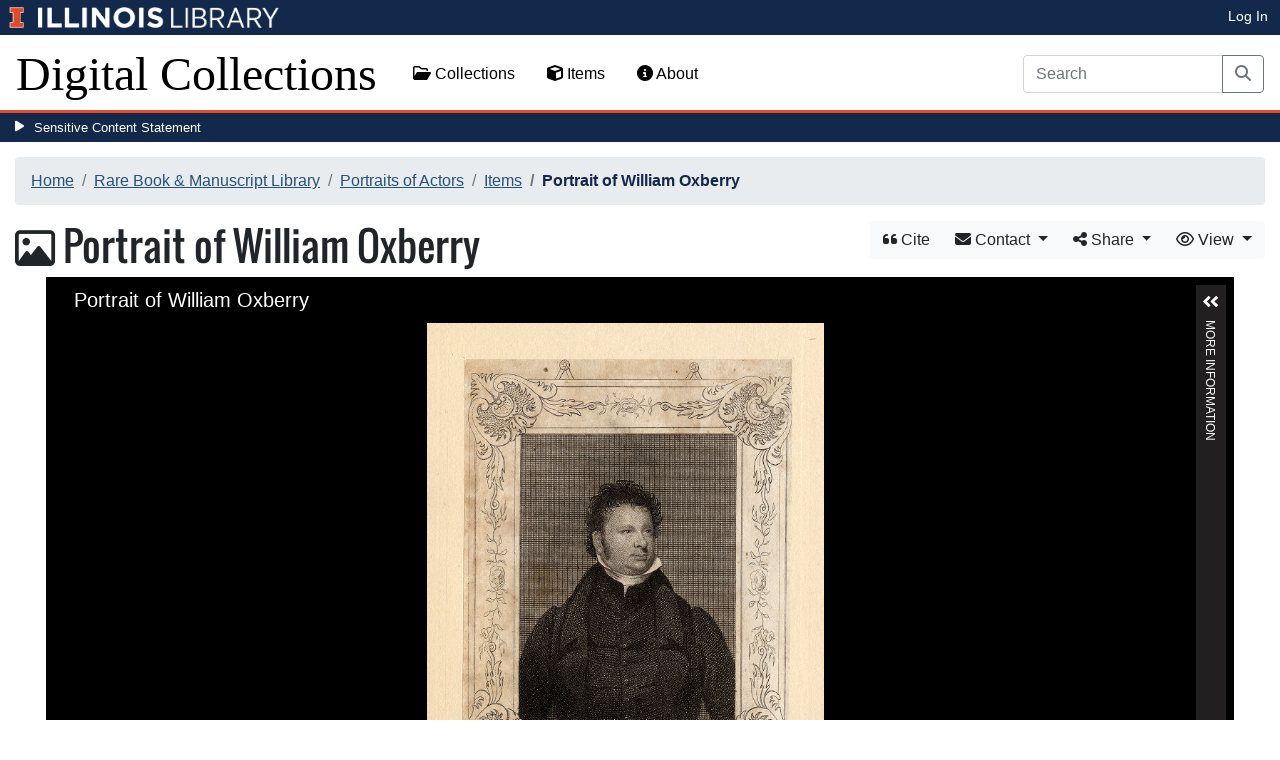

--- FILE ---
content_type: text/html; charset=utf-8
request_url: https://digital.library.illinois.edu/items/a9ef64b0-4e7d-0134-1db1-0050569601ca-6
body_size: 35915
content:
<!DOCTYPE html>
<html lang='en' prefix='og: http://ogp.me/ns#'>
<head>
<meta content='text/html; charset=UTF-8' http-equiv='Content-Type'>
<title>
Portrait of William Oxberry
|
Digital Collections at the University of Illinois at Urbana-Champaign Library
</title>
<meta charset='utf-8'>
<meta content='Copyright © 2020 The Board of Trustees at the University of Illinois. All rights reserved.' name='copyright'>
<meta content='width=device-width, initial-scale=1, shrink-to-fit=no' name='viewport'>
<meta name="csrf-param" content="authenticity_token" />
<meta name="csrf-token" content="ly2S3nNR_vgxfFDiXnXgTBWzUpDyhF5XIuNilq0KchLd8QSNGii4IZxpjqKdVX0Qw3-hRR90IzARQ-fn26NoPA" />
<link rel="icon" type="image/png" sizes="16x16" href="https://digital.library.illinois.edu/assets/favicon-16x16-ef82923737989489dfeec252758243e9bf0227ed723f2d9ca2bb8fb73b37476e.png">
        <link rel="icon" type="image/png" sizes="32x32" href="https://digital.library.illinois.edu/assets/favicon-32x32-763a1bd3ccce8bf7c2abc835a0d30a2d01fe94c683f25f5fd01bfdb627058ea3.png">
        <link rel="icon" type="image/png" sizes="96x96" href="https://digital.library.illinois.edu/assets/favicon-96x96-b5766bad40f6dd6d99266fb6f27edeecc6e10700862c0de9a19786b6871fefa7.png">
        <link rel="icon" type="image/png" sizes="192x192" href="https://digital.library.illinois.edu/assets/favicon-192x192-e5d3320a596e93aa617ec5876b0fbc6149dc9bedf8b50f3d992904d306744eae.png">
        <link rel="apple-touch-icon" sizes="120x120" href="https://digital.library.illinois.edu/assets/apple-icon-120x120-23692ad9ee0fff7ca2398c5280cf1163a372a5c209e15b1502f03c57721ca9ab.png">
        <link rel="apple-touch-icon" sizes="152x152" href="https://digital.library.illinois.edu/assets/apple-icon-152x152-f1a1cacbf8f7c3e3fc2e514cc0cd020a3b050b31dde576df79980551ff96c9b5.png">
        <link rel="apple-touch-icon" sizes="167x167" href="https://digital.library.illinois.edu/assets/apple-icon-167x167-f687c1723e9d0d5baa1384c6f6ef463a004565791a66ced85679125368eb5532.png">
        <link rel="apple-touch-icon" sizes="180x180" href="https://digital.library.illinois.edu/assets/apple-icon-180x180-43c0a4664d8bca361d463f36d1a0db507932171b62d69291a93713124cbc2ec5.png">
        <meta name="msapplication-TileColor" content="#13294b"/>
        <meta name="msapplication-TileImage" content="https://digital.library.illinois.edu/assets/ms-icon-310x310-ce8c6889a6fe4efb58fd2caf6fcf215a9708c498cc9e8f849b58e1cd3d643a69.png">
        <meta name="msapplication-config" content="none"/>
        <meta name="theme-color" content="#ffffff"/>
<meta name="twitter:card" content="summary_large_image"/>
        <meta name="twitter:title" content="Portrait of William Oxberry" />
        <meta name="twitter:description" content="Half-length portrait." />
<meta name="twitter:image" content="https://images.digital.library.illinois.edu/iiif/2/0a380d50-4e79-0134-1db1-0050569601ca-8/full/!1600,1600/0/default.jpg" />
<meta property="og:title" content="Portrait of William Oxberry" />
        <meta property="og:type" content="website" />
        <meta property="og:url" content="https://digital.library.illinois.edu/items/a9ef64b0-4e7d-0134-1db1-0050569601ca-6" />
        <meta property="og:description" content="Half-length portrait." />
        <meta property="og:site_name" content="Digital Collections at the University of Illinois at Urbana-Champaign Library" />
<meta property="og:image" content="https://images.digital.library.illinois.edu/iiif/2/0a380d50-4e79-0134-1db1-0050569601ca-8/full/!1600,1600/0/default.jpg" />
          <meta property="og:image:type" content="image/jpeg" />
          <meta property="og:image:alt" content="Portrait of William Oxberry" />
<link rel="stylesheet" href="/assets/application-513b23b06cedd2f70ff43edeb09c2fdf1e3bc747c22e6b82749513cbb773246f.css" media="all" />
<script src="/assets/application-3911c14e17e93547709bcb5ba35a8aaf427850b7431cdf57da1f261807b47ae3.js"></script>
<link href='https://cdn.toolkit.illinois.edu' rel='dns-prefetch'>
<link href='https://cdn.toolkit.illinois.edu/2/toolkit.css' rel='stylesheet'>
<script src='https://cdn.toolkit.illinois.edu/2/toolkit.js'></script>
<script crossorigin='anonymous' src='https://kit.fontawesome.com/72baa8e3c1.js'></script>
<script src='https://cdn.disability.illinois.edu/skipto.min.js'></script>
<script>
  var SkipToConfig = { 
    settings: {
      skipTo: {
        displayOption: 'popup',
        colorTheme: 'illinois'
      }
    }
  };
</script>
</head>
<body data-nav='' id='items_show'>
<input type="hidden" name="dl-root-path" id="dl-root-path" value="/" autocomplete="off" />
<input type="hidden" name="dl-root-url" id="dl-root-url" value="https://digital.library.illinois.edu/" autocomplete="off" />
<input type="hidden" name="dl-current-path" id="dl-current-path" value="/items/a9ef64b0-4e7d-0134-1db1-0050569601ca-6" autocomplete="off" />
<header>
<body>
<header>
<div>
<h1 class='sr-only'>University Library, University of Illinois at Urbana-Champaign</h1>
<div class='d-flex justify-content-between'>
<div class='table-row'>
<div class='table-cell'>
<a class='navbar-brand' href='https://illinois.edu/'>
<img class="imark" alt="University of Illinois I-Mark" src="/assets/library_wordmark_horizontal_1-b965c05fef1979c62eb91d7a03c3e052b29c49e48b4ede31ac639e40044afef3.png" />
</a>
</div>
<div class='table-cell'>
<a href='https://www.library.illinois.edu'>
<img class="banner-image-university" alt="University" src="/assets/library_wordmark_horizontal_2-f2a035d9ba7679551d7166d05b6cff26c92120e42b6fa18935c156744f0d8aa5.png" />
</a>
</div>
<div class='table-cell'>
<a href='https://www.library.illinois.edu'>
<img class="banner-image-library" alt="Library" src="/assets/library_wordmark_horizontal_3-a9e5b86fe1700833f27232f577c9395cfb312b21acd262c2397908c9d85faba7.png" />
</a>
</div>
</div>
<div class='user-actions'>
<a class="stripe-link mr-2" href="/signin">Log In</a>
</div>
</div>
</div>

<nav class='navbar navbar-expand-md' role='navigation'>
<a class="navbar-brand" href="/">Digital Collections</a>
<button aria-controls='navbarColor01' aria-expanded='false' aria-label='Toggle navigation' class='navbar-toggler' data-target='#navbarColor01' data-toggle='collapse' type='button'>
<span class='navbar-toggler-icon'></span>
</button>
<div class='collapse navbar-collapse' id='navbarColor01'>
<ul class='navbar-nav mr-auto'>
<li class='nav-item' id='collections-nav'>
<a class="nav-link" href="https://metadata.library.illinois.edu/collections"><i class="far fa-folder-open" aria-hidden="true"></i>
Collections
</a></li>
<li class='nav-item' id='items-nav'>
<a class="nav-link" href="https://metadata.library.illinois.edu/items"><i class="fas fa-cube" aria-hidden="true"></i>
Items
</a></li>
<li class='nav-item' id='items-nav'>
<a class="nav-link" href="https://guides.library.illinois.edu/digital-special-collections/"><i class="fas fa-info-circle" aria-hidden="true"></i>
About
</a></li>
</ul>
<form class="form-inline my-2 mr-3 my-lg-0" action="https://metadata.library.illinois.edu/search" accept-charset="UTF-8" method="get">
<div class='input-group'>
<input type="search" name="q" id="q" value="" placeholder="Search" aria-label="Search" class="form-control" />
<div class='input-group-append'>
<button class='btn btn-outline-secondary' type='submit'>
<i class='fa fa-search'></i>
<span class='sr-only'>Search</span>
</button>
</div>
</div>
</form>

</div>
</nav>
</header>
</body>
<div id='sensitive-pane'>
<button class='sensitive-toggle-btn'>Sensitive Content Statement</button>
</div>
<div class='d-none' id='sensitive-pane-content'>
<p>
The items in the Digital Collections of the University of Illinois Urbana-Champaign Library contain materials which represent or depict sensitive topics or were written from perspectives using outdated or biased language. The Library condemns discrimination and hatred on any grounds. As a research library that supports the mission and values of this land grant institution, it is incumbent upon the University Library to preserve, describe, and provide access to materials to accurately document our past, support learning about it, and effect change in the present. In accordance with the American Library Association’s Freedom to Read statement, we do not censor our materials or prevent patrons from accessing them.
</p>
<p></p>
If you have questions regarding this statement or any content in the Library’s digital collections, please contact
<a href="mailto:digitalcollections@lists.illinois.edu">digitalcollections@lists.illinois.edu</a>
<p></p>
<a href='https://www.ala.org/advocacy/intfreedom/freedomreadstatement'>American Library Association’s Freedom to Read Statement</a>
<p></p>
<a href='https://www.library.illinois.edu/geninfo/deia/'>Diversity, Equity, Inclusion and Accessibility at the University Library</a>
</div>


</header>
</body>
<main id='main-content'>
<div class='container-fluid'>
<div class='page-content'>

<nav aria-label="breadcrumb"><ol class="breadcrumb"><li class="breadcrumb-item"><a href="/">Home</a></li><li class="breadcrumb-item"><a href="https://metadata.library.illinois.edu/collections?fq%5B%5D=local_facet_repository%3ARare+Book+%26+Manuscript+Library">Rare Book &amp; Manuscript Library</a></li><li class="breadcrumb-item"><a href="/collections/81196b40-e3fb-012f-c5b6-0019b9e633c5-c">Portraits of Actors</a></li><li class="breadcrumb-item"><a href="/collections/81196b40-e3fb-012f-c5b6-0019b9e633c5-c/items">Items</a></li><li class="breadcrumb-item active">Portrait of William Oxberry</li></ol></nav>
<div class='btn-group float-right' id='item-show-buttons' role='group'>
<a class="btn btn-light" data-toggle="modal" href="#dl-cite-modal"><i class='fa fa-quote-left'></i>
Cite
</a><div class='btn-group'>
<button aria-expanded='false' aria-haspopup='true' class='btn btn-light dropdown-toggle' data-toggle='dropdown' type='button'>
<i class='fa fa-envelope'></i>
Contact
<span class='caret'></span>
</button>
<div class='dropdown-menu dropdown-menu-right' role='menu'>
<a class="dropdown-item" href="mailto:askacurator@library.Illinois.edu?subject=Digital Collections at the University of Illinois at Urbana-Champaign Library: Portrait of William Oxberry&amp;body=This email was sent to you from the Digital Collections at the University of Illinois at Urbana-Champaign Library by a patron wishing to contact the curator of the following item for more information:%0D%0Dhttps://digital.library.illinois.edu/items/a9ef64b0-4e7d-0134-1db1-0050569601ca-6%0D%0D(Enter your comment here.)%0D"><i class='fa fa-envelope'></i>
Email Curator
</a></div>
</div>
<div class="btn-group" role="group">
      <button type="button" class="btn btn-light dropdown-toggle"
            data-toggle="dropdown" aria-haspopup="false" aria-expanded="false">
        <i class="fa fa-share-alt"></i> Share <span class="caret"></span>
      </button>
      <div class="dropdown-menu"><a class="dropdown-item" href="mailto:?subject=Portrait+of+William+Oxberry&amp;body=https%3A%2F%2Fdigital.library.illinois.edu%2Fitems%2Fa9ef64b0-4e7d-0134-1db1-0050569601ca-6"><i class="fa fa-envelope"></i> Email</a><div class="dropdown-divider"></div><a class="dropdown-item" target="_blank" href="https://www.facebook.com/sharer/sharer.php?u=https%3A%2F%2Fdigital.library.illinois.edu%2Fitems%2Fa9ef64b0-4e7d-0134-1db1-0050569601ca-6"><i class="fab fa-facebook-square"></i> Facebook</a><a class="dropdown-item" target="_blank" href="https://twitter.com/intent/tweet?url=https%3A%2F%2Fdigital.library.illinois.edu%2Fitems%2Fa9ef64b0-4e7d-0134-1db1-0050569601ca-6&amp;text=Portrait+of+William+Oxberry"><i class="fab fa-twitter-square"></i> Twitter</a><a target="_blank" class="dropdown-item" href="http://pinterest.com/pin/create/button/?url=https%3A%2F%2Fdigital.library.illinois.edu%2Fitems%2Fa9ef64b0-4e7d-0134-1db1-0050569601ca-6&amp;description=Portrait+of+William+Oxberry&amp;media=https%3A%2F%2Fimages.digital.library.illinois.edu%2Fiiif%2F2%2F0a380d50-4e79-0134-1db1-0050569601ca-8%2Ffull%2F%21512%2C512%2F0%2Fdefault.jpg"><i class="fab fa-pinterest-square"></i> Pinterest</a></div></div>
<div class='btn-group' role='group'>
<button aria-expanded='false' aria-haspopup='true' class='btn btn-light dropdown-toggle' data-toggle='dropdown' type='button'>
<i class='fa fa-eye'></i>
View
<span class='caret'></span>
</button>
<div class='dropdown-menu dropdown-menu-right'>
<a target="_blank" class="dropdown-item" href="/items/a9ef64b0-4e7d-0134-1db1-0050569601ca-6.atom"><i class='fa fa-rss'></i>
Atom
</a><a target="_blank" class="dropdown-item" href="/items/a9ef64b0-4e7d-0134-1db1-0050569601ca-6.json"><i class='fa fa-code'></i>
JSON
</a><a target="_blank" class="dropdown-item" href="/items/a9ef64b0-4e7d-0134-1db1-0050569601ca-6/manifest"><i class='fa fa-code'></i>
IIIF Presentation Manifest
</a><a target="_blank" class="dropdown-item" href="https://images.digital.library.illinois.edu/iiif/2/0a380d50-4e79-0134-1db1-0050569601ca-8"><i class='fa fa-code'></i>
IIIF Image Information v2
</a><a target="_blank" class="dropdown-item" href="https://images.digital.library.illinois.edu/iiif/3/0a380d50-4e79-0134-1db1-0050569601ca-8"><i class='fa fa-code'></i>
IIIF Image Information v3
</a></div>
</div>
</div>

<h1 class="dl-title"><i class="far fa-image" aria-hidden="true"></i> Portrait of William Oxberry</h1>
<section>
<!--[if (lte IE 9)]><img class="dl-thumbnail mr-3" alt="" data-location="remote" src="https://images.digital.library.illinois.edu/iiif/2/0a380d50-4e79-0134-1db1-0050569601ca-8/full/!800,800/0/default.jpg" /><![endif]-->
          <!--[if gt IE 9 | !IE ]><!-->
          <div id="dl-image-viewer" class="uv"
          data-locale="en-GB:English (GB)"
          data-config="/uvconfig_single.json"
          data-uri="https://digital.library.illinois.edu/items/a9ef64b0-4e7d-0134-1db1-0050569601ca-6/manifest"
          data-sequenceindex="0" data-canvasindex="0"
          data-rotation="0" style="margin: 0 auto; width:95%; height:650px; background-color:#000;"></div>
          <script src="/universalviewer/lib/embed.js" id="embedUV"></script>
          <![endif]-->
<div class='mt-4'>
<div class='float-right'>
<button class='btn btn-lg btn-outline-secondary' id='dl-download-button' style='white-space: nowrap'>
Download Options&hellip;
</button>
</div>
<div class='media'>
<div class='media-left'>
<i class='fa fa-link fa-3x fa-fw'></i>
</div>
<div class='media-body'>
<h4 class='media-heading'>
Permalink
<button class='btn btn-light btn-sm dl-copy-permalink' data-clipboard-text='https://digital.library.illinois.edu/items/a9ef64b0-4e7d-0134-1db1-0050569601ca-6' type='button'>
<i class='fa fa-clipboard'></i>
Copy
</button>
</h4>
https://digital.library.illinois.edu/items/a9ef64b0-4e7d-0134-1db1-0050569601ca-6
</div>
</div>

</div>
</section>
<section>
<div class="media dl-rights"><div class="media-left"><a target="_blank" href="https://rightsstatements.org/page/NoC-US/1.0/"><img alt="No Copyright - United States (RightsStatements.org)" src="/assets/rightsstatements.org/NoC-US.dark-white-interior-c2148f181fa9367412ad0c8255887d2fb4568eac6371791fd167d5b7320fad4d.svg" /></a></div><div class="media-body"><p>No Copyright - United States</p></div></div>
</section>
<section></section>
<section><h2><a role="button" data-toggle="collapse" href="#dl-metadata" aria-expanded="true" aria-controls="dl-metadata">Descriptive Information</a></h2><div id="dl-metadata" class="collapse show"><div id="dl-metadata-list" class="d-sm-none"><dl class="dl-metadata"><dt>Title</dt><dd>Portrait of William Oxberry</dd><dt>Date</dt><dd>1825&nbsp;&nbsp;<a title="Search for all items with this element value" class="btn btn-outline-secondary btn-sm" href="/items?field=metadata_date&amp;q=1825"><i class="fa fa-search"></i></a></dd><dt>Subject</dt><dd><ul><li>Oxberry, W. (William), 1784-1824&nbsp;&nbsp;<a title="Search for all items with this element value" class="btn btn-outline-secondary btn-sm" href="/items?field=metadata_subject&amp;q=Oxberry%2C+W.+%28William%29%2C+1784-1824"><i class="fa fa-search"></i></a></li><li>Actors&nbsp;&nbsp;<a title="Search for all items with this element value" class="btn btn-outline-secondary btn-sm" href="/items?field=metadata_subject&amp;q=Actors"><i class="fa fa-search"></i></a></li><li>Theater&nbsp;&nbsp;<a title="Search for all items with this element value" class="btn btn-outline-secondary btn-sm" href="/items?field=metadata_subject&amp;q=Theater"><i class="fa fa-search"></i></a></li></ul></dd><dt>Dimensions</dt><dd>3 x 4 1/2 in.</dd><dt>Technique</dt><dd><ul><li>Stippling&nbsp;&nbsp;<a title="Search for all items with this element value" class="btn btn-outline-secondary btn-sm" href="/items?field=metadata_medium&amp;q=Stippling"><i class="fa fa-search"></i></a></li><li>Engraving&nbsp;&nbsp;<a title="Search for all items with this element value" class="btn btn-outline-secondary btn-sm" href="/items?field=metadata_medium&amp;q=Engraving"><i class="fa fa-search"></i></a></li><li>Etching&nbsp;&nbsp;<a title="Search for all items with this element value" class="btn btn-outline-secondary btn-sm" href="/items?field=metadata_medium&amp;q=Etching"><i class="fa fa-search"></i></a></li></ul></dd><dt>Creator</dt><dd><ul><li>Drummond, S.&nbsp;&nbsp;<a title="Search for all items with this element value" class="btn btn-outline-secondary btn-sm" href="/items?field=metadata_creator&amp;q=Drummond%2C+S."><i class="fa fa-search"></i></a></li><li>Rogers, J.&nbsp;&nbsp;<a title="Search for all items with this element value" class="btn btn-outline-secondary btn-sm" href="/items?field=metadata_creator&amp;q=Rogers%2C+J."><i class="fa fa-search"></i></a></li></ul></dd><dt>Publisher</dt><dd>G. Virtue&nbsp;&nbsp;<a title="Search for all items with this element value" class="btn btn-outline-secondary btn-sm" href="/items?field=metadata_publisher&amp;q=G.+Virtue"><i class="fa fa-search"></i></a></dd><dt>Description</dt><dd>Half-length portrait.</dd><dt>Rights</dt><dd>No Copyright - United States</dd><dt>ID Number</dt><dd>O98-01</dd><dt>Physical Collection</dt><dd>University of Illinois Theatrical Print Collection</dd><dt>Collection Title</dt><dd>Portraits of Actors, 1720-1920</dd><dt>Collection</dt><dd><a href="/collections/81196b40-e3fb-012f-c5b6-0019b9e633c5-c">Portraits of Actors</a></dd></dl></div><div id="dl-metadata-table"><table class="table table-sm dl-metadata"><tr><td>Title</td><td>Portrait of William Oxberry</td></tr><tr><td>Date</td><td>1825&nbsp;&nbsp;<a title="Search for all items with this element value" class="btn btn-outline-secondary btn-sm" href="/items?field=metadata_date&amp;q=1825"><i class="fa fa-search"></i></a></td></tr><tr><td>Subject</td><td><ul><li>Oxberry, W. (William), 1784-1824&nbsp;&nbsp;<a title="Search for all items with this element value" class="btn btn-outline-secondary btn-sm" href="/items?field=metadata_subject&amp;q=Oxberry%2C+W.+%28William%29%2C+1784-1824"><i class="fa fa-search"></i></a></li><li>Actors&nbsp;&nbsp;<a title="Search for all items with this element value" class="btn btn-outline-secondary btn-sm" href="/items?field=metadata_subject&amp;q=Actors"><i class="fa fa-search"></i></a></li><li>Theater&nbsp;&nbsp;<a title="Search for all items with this element value" class="btn btn-outline-secondary btn-sm" href="/items?field=metadata_subject&amp;q=Theater"><i class="fa fa-search"></i></a></li></ul></td></tr><tr><td>Dimensions</td><td>3 x 4 1/2 in.</td></tr><tr><td>Technique</td><td><ul><li>Stippling&nbsp;&nbsp;<a title="Search for all items with this element value" class="btn btn-outline-secondary btn-sm" href="/items?field=metadata_medium&amp;q=Stippling"><i class="fa fa-search"></i></a></li><li>Engraving&nbsp;&nbsp;<a title="Search for all items with this element value" class="btn btn-outline-secondary btn-sm" href="/items?field=metadata_medium&amp;q=Engraving"><i class="fa fa-search"></i></a></li><li>Etching&nbsp;&nbsp;<a title="Search for all items with this element value" class="btn btn-outline-secondary btn-sm" href="/items?field=metadata_medium&amp;q=Etching"><i class="fa fa-search"></i></a></li></ul></td></tr><tr><td>Creator</td><td><ul><li>Drummond, S.&nbsp;&nbsp;<a title="Search for all items with this element value" class="btn btn-outline-secondary btn-sm" href="/items?field=metadata_creator&amp;q=Drummond%2C+S."><i class="fa fa-search"></i></a></li><li>Rogers, J.&nbsp;&nbsp;<a title="Search for all items with this element value" class="btn btn-outline-secondary btn-sm" href="/items?field=metadata_creator&amp;q=Rogers%2C+J."><i class="fa fa-search"></i></a></li></ul></td></tr><tr><td>Publisher</td><td>G. Virtue&nbsp;&nbsp;<a title="Search for all items with this element value" class="btn btn-outline-secondary btn-sm" href="/items?field=metadata_publisher&amp;q=G.+Virtue"><i class="fa fa-search"></i></a></td></tr><tr><td>Description</td><td>Half-length portrait.</td></tr><tr><td>Rights</td><td>No Copyright - United States</td></tr><tr><td>ID Number</td><td>O98-01</td></tr><tr><td>Physical Collection</td><td>University of Illinois Theatrical Print Collection</td></tr><tr><td>Collection Title</td><td>Portraits of Actors, 1720-1920</td></tr><tr><td>Collection</td><td><a href="/collections/81196b40-e3fb-012f-c5b6-0019b9e633c5-c">Portraits of Actors</a></td></tr></table></div></div></section>
<section id='dl-download-section'>
<h2>
<a aria-controls='dl-download' aria-expanded='true' data-toggle='collapse' href='#dl-download' role='button'>Download Options</a>
</h2>
<div class='collapse ' id='dl-download'>
<div class='btn-group mt-2 mb-2'>
</div>
<table class='table'>
<tbody>
<tr>
<td>
<div class='dl-thumbnail'>
<img src="[data-uri]" class="dl-thumbnail mr-3" alt="" data-src="https://images.digital.library.illinois.edu/iiif/2/0a380d50-4e79-0134-1db1-0050569601ca-8/square/!256,256/0/default.jpg" />
</div>
</td>
<td>
Portrait of William Oxberry
</td>
<td>
<div class='btn-group'>
<a class="btn btn-outline-primary btn-sm" href="/binaries/a9ef64b0-4e7d-0134-1db1-0050569601ca-6/object"><i class="fas fa-image" aria-hidden="true"></i>
Original File (TIFF)
</a><a class='btn btn-outline-primary btn-sm' data-iiif-info-url='https://images.digital.library.illinois.edu/iiif/2/0a380d50-4e79-0134-1db1-0050569601ca-8/info.json' data-iiif-url='https://images.digital.library.illinois.edu/iiif/2/0a380d50-4e79-0134-1db1-0050569601ca-8' data-target='#dl-custom-image-modal' data-title='Portrait of William Oxberry' data-toggle='modal' href='#' onclick='return false;'>
<i class='fa fa-image'></i>
Custom Image&hellip;
</a>
</div>
</td>
</tr>

</tbody>
</table>
</div>
</section>
<div aria-hidden='true' aria-labelledby='dl-custom-image-modal-label' class='modal fade' id='dl-custom-image-modal' role='dialog' tabindex='-1'>
<div class='modal-dialog modal-dialog-centered modal-lg' role='document'>
<div class='modal-content'>
<div class='modal-header'>
<h3 class='modal-title' id='dl-custom-image-modal-label'>Custom Image</h3>
<button aria-label='Close' class='close' data-dismiss='modal' type='button'>
<span aria-hidden='true'>×</span>
</button>
</div>
<div class='modal-body'>
<div class='row'>
<div class='col-sm-6' id='iiif-download'></div>
<div class='col-sm-6'>
<h4>HTML Tag</h4>
<textarea class='form-control' id='dl-embed-link' readonly='readonly'></textarea>
</div>
</div>
</div>
<div class='modal-footer'>
<a class='btn btn-primary' href='' id='dl-preview-link' target='_blank'>Get It</a>
</div>
</div>
</div>
</div>

<div aria-hidden='true' aria-labelledby='dl-download-zip-modal-label' class='modal fade' id='dl-download-zip-modal' role='dialog' tabindex='-1'>
<div class='modal-dialog modal-dialog-centered' role='document'>
<div class='modal-content'>
<div class='modal-header'>
<h4 class='modal-title' id='dl-download-zip-modal-label'>Download Zip File</h4>
<button aria-label='Close' class='close' data-dismiss='modal' type='button'>
<span aria-hidden='true'>×</span>
</button>
</div>
<div class='modal-body'>
<div class='alert alert-light'>
<i class="fas fa-info-circle" aria-hidden="true"></i>
Zip files include high-resolution files for the current object in
TIFF format.
</div>
<p class='form-text text-muted text-center'>
Estimated file size: 0 Bytes
</p>
<form class="dl-captcha-form" action="/items/a9ef64b0-4e7d-0134-1db1-0050569601ca-6.zip?download_start=0&amp;limit=0" accept-charset="UTF-8" method="get"><input type="text" name="email" id="email" placeholder="Leave this field blank" class="dl-captcha-email" /><label for="answer">What is 5 &plus; 3?</label><input type="text" name="answer" id="answer" class="form-control" /><input type="hidden" name="correct_answer_hash" id="correct_answer_hash" value="b856b11eec881181ed51ce5d3522e427" autocomplete="off" /><div class="text-right mt-3"><button class="btn btn-light" data-dismiss="modal" type="button">Cancel</button><input type="submit" value="Download" class="btn btn-primary"></div></form>

</div>
</div>
</div>
</div>

<div aria-hidden='true' aria-labelledby='dl-download-zip-of-jpegs-modal-label' class='modal fade' id='dl-download-zip-of-jpegs-modal' role='dialog' tabindex='-1'>
<div class='modal-dialog modal-dialog-centered' role='document'>
<div class='modal-content'>
<div class='modal-header'>
<h4 class='modal-title' id='dl-download-zip-of-jpegs-modal-label'>Download Zip of JPEGs</h4>
<button aria-label='Close' class='close' data-dismiss='modal' type='button'>
<span aria-hidden='true'>×</span>
</button>
</div>
<div class='modal-body'>
<form class="dl-captcha-form" action="https://digital.library.illinois.edu/items/a9ef64b0-4e7d-0134-1db1-0050569601ca-6.zip?contents=jpegs" accept-charset="UTF-8" method="get"><input type="text" name="email" id="email" placeholder="Leave this field blank" class="dl-captcha-email" /><label for="answer">What is 3 &plus; 1?</label><input type="text" name="answer" id="answer" class="form-control" /><input type="hidden" name="correct_answer_hash" id="correct_answer_hash" value="ab2c44fd513c887526ac6c1baf52fa0f" autocomplete="off" /><div class="text-right mt-3"><button class="btn btn-light" data-dismiss="modal" type="button">Cancel</button><input type="submit" value="Download" class="btn btn-primary"></div></form>

</div>
</div>
</div>
</div>

<div aria-hidden='true' aria-labelledby='dl-download-pdf-modal-label' class='modal fade' id='dl-download-pdf-modal' role='dialog' tabindex='-1'>
<div class='modal-dialog modal-dialog-centered' role='document'>
<div class='modal-content'>
<div class='modal-header'>
<h4 class='modal-title' id='dl-download-pdf-modal-label'>Download PDF</h4>
<button aria-label='Close' class='close' data-dismiss='modal' type='button'>
<span aria-hidden='true'>×</span>
</button>
</div>
<div class='modal-body'>
<form class="dl-captcha-form" action="https://digital.library.illinois.edu/items/a9ef64b0-4e7d-0134-1db1-0050569601ca-6.pdf" accept-charset="UTF-8" method="get"><input type="text" name="email" id="email" placeholder="Leave this field blank" class="dl-captcha-email" /><label for="answer">What is 0 &plus; 3?</label><input type="text" name="answer" id="answer" class="form-control" /><input type="hidden" name="correct_answer_hash" id="correct_answer_hash" value="7a3d52a136b95d52b6607ed96aecfae8" autocomplete="off" /><div class="text-right mt-3"><button class="btn btn-light" data-dismiss="modal" type="button">Cancel</button><input type="submit" value="Download" class="btn btn-primary"></div></form>

</div>
</div>
</div>
</div>



<div class='text-center'>
<a class="btn btn-light" href="mailto:askacurator@library.Illinois.edu?subject=Digital Collections at the University of Illinois at Urbana-Champaign Library: Portrait of William Oxberry&amp;body=This email was sent to you from the Digital Collections at the University of Illinois at Urbana-Champaign Library by a patron wishing to contact the curator of the following item for more information:%0D%0Dhttps://digital.library.illinois.edu/items/a9ef64b0-4e7d-0134-1db1-0050569601ca-6%0D%0D(Enter your comment here.)%0D"><i class='fa fa-envelope'></i>
Email Curator About This Item
</a></div>
<div aria-labelledby='dl-cite-modal-label' class='modal fade' id='dl-cite-modal' tabindex='-1'>
<div class='modal-dialog modal-dialog-centered' role='document'>
<div class='modal-content'>
<div class='modal-header'>
<h3 class='modal-title' id='dl-cite-modal-label'>Cite This Item</h3>
<button aria-label='Close' class='close' data-dismiss='modal' type='button'>
<span aria-hidden='true'>×</span>
</button>
</div>
<div class='modal-body'>
<div class='media'>
<div class='media-left'>
<i class='fa fa-link fa-3x fa-fw'></i>
</div>
<div class='media-body'>
<h4 class='media-heading'>
Permalink
<button class='btn btn-light btn-sm dl-copy-permalink' data-clipboard-text='https://digital.library.illinois.edu/items/a9ef64b0-4e7d-0134-1db1-0050569601ca-6' type='button'>
<i class='fa fa-clipboard'></i>
Copy
</button>
</h4>
https://digital.library.illinois.edu/items/a9ef64b0-4e7d-0134-1db1-0050569601ca-6
</div>
</div>

<hr>
<div data-item-id='a9ef64b0-4e7d-0134-1db1-0050569601ca-6'>
<input type="hidden" name="dl-citation-author" id="dl-citation-author" value="Drummond, S." autocomplete="off" />
<input type="hidden" name="dl-citation-collection" id="dl-citation-collection" value="Portraits of Actors" autocomplete="off" />
<input type="hidden" name="dl-citation-date" id="dl-citation-date" value="1825-01-01T05:50:36Z" autocomplete="off" />
<input type="hidden" name="dl-citation-source" id="dl-citation-source" value="University of Illinois at Urbana-Champaign Library" autocomplete="off" />
<input type="hidden" name="dl-citation-title" id="dl-citation-title" value="Portrait of William Oxberry" autocomplete="off" />
<input type="hidden" name="dl-citation-url" id="dl-citation-url" value="https://digital.library.illinois.edu/items/a9ef64b0-4e7d-0134-1db1-0050569601ca-6" autocomplete="off" />
<input type="hidden" name="dl-citation-repository" id="dl-citation-repository" value="Rare Book &amp; Manuscript Library" autocomplete="off" />
<select class='custom-select' name='dl-citation-format'>
<option>APA</option>
<option>Chicago</option>
<option>MLA</option>
</select>
<div class='panel panel-default'>
<div class='card-body'>
<p class='dl-citation'></p>
</div>
</div>
</div>
</div>
</div>
</div>
</div>

<script type='application/ld+json'>
<![CDATA[
    #{schema_org_json_ld(@root_item)}
]]>
</script>
<div class='text-center'>
<a role="button" class="contact-toggle-btn" data-bs-toggle="collapse" aria-expanded="false" aria-controls="contact-form" href="#contact-form">Contact us</a>
for questions and to provide feedback.
<div class='collapse' id='contact-form'>
<div class='alert' id='contact-form-alert' style='display: none'></div>
<form id="contact-form" action="/contact" accept-charset="UTF-8" method="post"><input type="hidden" name="authenticity_token" value="M7GW0TwgFcLBIAI8L4PYiuv-IYypWzfIUTbwtxAlJo-QLQl8_aDnbVL0W2hvYOzO7tNYxmoSIDgYY_GfRAggMA" autocomplete="off" />
<input type="hidden" name="page_url" id="page_url" value="https://digital.library.illinois.edu/items/a9ef64b0-4e7d-0134-1db1-0050569601ca-6" autocomplete="off" />
<div class='row'>
<div class='col-sm-6'>
<div class='mb-3'>
<label class="form-label" for="name">Your Name (optional)</label>
<input type="text" name="name" id="name" class="form-control" />
</div>
<div class='mb-3'>
<label class="form-label" for="email">Your Email (optional)</label>
<input type="text" name="email" id="email" class="form-control" />
</div>
</div>
<div class='col-sm-6'>
<div class='mb-3'>
<label class="form-label" for="comment">Your Comment</label>
<textarea name="comment" id="comment" rows="5" class="form-control">
</textarea>
</div>
<div class='mb-3'>
<label class="col-sm-3 col-form-label" for="contact-answer">What is 8 &plus; 8?</label>
<input type="text" name="honey_email" id="honey_email" placeholder="Leave this field blank." style="display: none" /><input type="text" name="answer" id="contact-answer" class="form-control" /><input type="hidden" name="correct_answer_hash" id="correct_answer_hash" value="a6af645919964d2b131dc845868f0816" autocomplete="off" />
</div>
<div class='mb-3'>
<input type="submit" name="commit" value="Submit" class="btn btn-primary" id="submit-button" disabled="disabled" data-disable-with="Submit" />
</div>
</div>
</div>
</form>

</div>
</div>


</div>
</div>
</main>
<footer>
<footer role='contentinfo'>
<div class='row'>
<div class='col-sm-12 text-line'>
<div class='contact-area'>
The Digital Collections are a product of the University Library.
</div>
</div>
</div>
<il-footer role='contentinfo'>
<div class='il-footer-contact uofi_address' slot='contact' style='text-align: left;'>
<p>
<a href='/'>Main Library Information</a>
</p>
<p>1408 W.Gregory Dr.</p>
<p>Urbana, IL 61801</p>
<p>217-333-2290</p>
<p>
<a href='https://www.library.illinois.edu/ask-us/'>Ask a Librarian!</a>
</p>
</div>
<div class='il-footer-social gw-m-0' slot='social' style='text-align: left;'>
<ul>
<li>
<a class='social-icon-link' href='https://www.facebook.com/uillinoislibrary' style='background: none; color: white;'>
<i aria-hidden='true' class='fa-brands fa-facebook'></i>
<span class='sr-only'>Facebook</span>
</a>
</li>
<li>
<a class='social-icon-link' href='https://www.instagram.com/uillinoislibrary/' style='background: none; color: white;'>
<i aria-hidden='true' class='fa-brands fa-instagram'></i>
<span class='sr-only'>Instagram</span>
</a>
</li>
<li>
<a class='social-icon-link' href='https://www.tiktok.com/@uillinoislibrary' style='background: none; color: white;'>
<i aria-hidden='true' class='fa-brands fa-tiktok'></i>
<span class='sr-only'>TikTok</span>
</a>
</li>
<li>
<a class='social-icon-link' href='https://www.reddit.com/user/UIllinoisLibrary' style='background: none; color: white;'>
<i aria-hidden='true' class='fa-brands fa-reddit'></i>
<span class='sr-only'>Reddit</span>
</a>
</li>
</ul>
</div>
<div class='il-footer-navigation'>
<div class='il-footer-navigation-column'>
<nav aria-labelledby='library-resources'>
<h2 id='library-resources'>Library Resources:</h2>
<ul>
<li>
<a href='https://guides.library.illinois.edu/usersdisabilities'>Assistive Technology and Services</a>
</li>
<li>
<a href='https://www.library.illinois.edu/geninfo/deia/'>Diversity, Equity, Inclusion, & Accessibility</a>
</li>
<li>
<a href='https://www.library.illinois.edu/collections/sensitive-content-statement/'>Sensitive Content Statement</a>
</li>
<li>
<a href='https://www.library.illinois.edu/staff/'>Library Staff Website</a>
</li>
</ul>
</nav>
</div>
<div class='il-footer-navigation-column'>
<nav aria-labelledby='additional-links'>
<h2 id='additional-links'>Get Involved:</h2>
<ul>
<li>
<a href='https://www.library.illinois.edu/friends/make-a-gift/'>Make a Gift</a>
</li>
<li>
<a href='https://forms.illinois.edu/sec/887006'>Suggest a Purchase</a>
</li>
<li>
<a href='https://www.library.illinois.edu/doc/' style='display: block; margin-top: 15px;'>
<img alt='Federal Library Depository Program Logo' class='footer-library_fdlp-div_img' src='https://www.library.illinois.edu/funkaces/wp-content/themes/main-theme/assets/images/fdlp-emblem-logo-text-invert.png' width='100px;'>
</a>
</li>
</ul>
</nav>
</div>
</div>
<nav aria-label='Legal notices' class='il-footer-links' slot='links'>
<ul>
<li>
<button class='ot-sdk-show-settings' data-il='cookies' id='ot-sdk-btn'>About Cookies</button>
</li>
<li>
<a data-il='privacy' href='https://www.vpaa.uillinois.edu/resources/web_privacy'>Privacy Policy</a>
</li>
<li>
<a data-il='copyright' href='https://illinois.edu/resources/website/copyright.html'>Copyright © 2024</a>
</li>
<li>
<a href='https://www.library.illinois.edu/staff/bylaws-the-library-university-of-illinois-at-urbana-champaign/'>College Bylaws</a>
</li>
</ul>
</nav>
</il-footer>
</footer>

</footer>
    <script async src="https://www.googletagmanager.com/gtag/js?id=G-9BLSDKB57L"></script>
    <script>
        window.dataLayer = window.dataLayer || [];
        function gtag(){dataLayer.push(arguments);}
        gtag('js', new Date());

        gtag('config', 'G-9BLSDKB57L');
    </script>

</html>


--- FILE ---
content_type: image/svg+xml
request_url: https://digital.library.illinois.edu/assets/fontawesome-play-415d8c4016f4c2d003dbdb669cc632089fcd6b205951bfdc993c4d87091038f3.svg
body_size: 192
content:
<?xml version="1.0" encoding="utf-8"?>
<svg xmlns="http://www.w3.org/2000/svg" viewBox="0 0 384 512"> <path fill="#fafafa" d="M73 39c-14.8-9.1-33.4-9.4-48.5-.9S0 62.6 0 80V432c0 17.4 9.4 33.4 24.5 41.9s33.7 8.1 48.5-.9L361 297c14.3-8.7 23-24.2 23-41s-8.7-32.2-23-41L73 39z"/></svg>